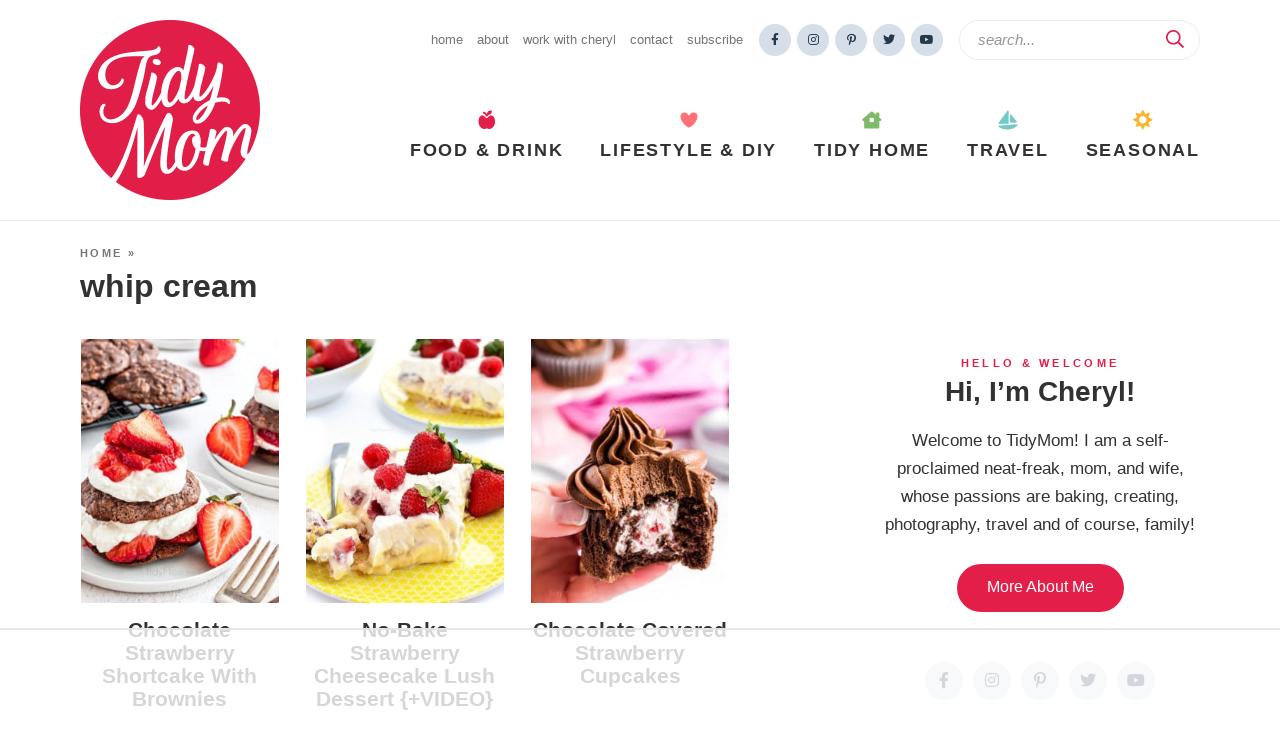

--- FILE ---
content_type: text/html
request_url: https://api.intentiq.com/profiles_engine/ProfilesEngineServlet?at=39&mi=10&dpi=936734067&pt=17&dpn=1&iiqidtype=2&iiqpcid=a1ed3622-d659-4e7e-8cd7-b737c5b7459d&iiqpciddate=1768359359306&pcid=c52b7cfc-49dc-4c03-b7a3-5f4bfd401b61&idtype=3&gdpr=0&japs=false&jaesc=0&jafc=0&jaensc=0&jsver=0.33&testGroup=A&source=pbjs&ABTestingConfigurationSource=group&abtg=A&vrref=https%3A%2F%2Ftidymom.net%2Ftag%2Fwhip-cream%2F
body_size: 56
content:
{"abPercentage":97,"adt":1,"ct":2,"isOptedOut":false,"data":{"eids":[]},"dbsaved":"false","ls":true,"cttl":86400000,"abTestUuid":"g_1ce87847-47d5-4ff6-8690-645773af1fb0","tc":9,"sid":-154881280}

--- FILE ---
content_type: text/css
request_url: https://tidymom.net/blog/wp-content/cache/min/1/blog/wp-content/themes/tidymom.v3/fontawesome-subset/css/all.css?ver=1750801883
body_size: 1303
content:
/*!
 * Font Awesome Pro 5.15.3 by @fontawesome - https://fontawesome.com
 * License - https://fontawesome.com/license (Commercial License)
 */
.fa,.fas,.far,.fal,.fad,.fab{-moz-osx-font-smoothing:grayscale;-webkit-font-smoothing:antialiased;display:inline-block;font-style:normal;font-variant:normal;text-rendering:auto;line-height:1}.fa-lg{font-size:1.33333em;line-height:.75em;vertical-align:-.0667em}.fa-xs{font-size:.75em}.fa-sm{font-size:.875em}.fa-1x{font-size:1em}.fa-2x{font-size:2em}.fa-3x{font-size:3em}.fa-4x{font-size:4em}.fa-5x{font-size:5em}.fa-6x{font-size:6em}.fa-7x{font-size:7em}.fa-8x{font-size:8em}.fa-9x{font-size:9em}.fa-10x{font-size:10em}.fa-fw{text-align:center;width:1.25em}.fa-ul{list-style-type:none;margin-left:2.5em;padding-left:0}.fa-ul>li{position:relative}.fa-li{left:-2em;position:absolute;text-align:center;width:2em;line-height:inherit}.fa-border{border:solid .08em #eee;border-radius:.1em;padding:.2em .25em .15em}.fa-pull-left{float:left}.fa-pull-right{float:right}.fa.fa-pull-left,.fas.fa-pull-left,.far.fa-pull-left,.fal.fa-pull-left,.fab.fa-pull-left{margin-right:.3em}.fa.fa-pull-right,.fas.fa-pull-right,.far.fa-pull-right,.fal.fa-pull-right,.fab.fa-pull-right{margin-left:.3em}.fa-spin{-webkit-animation:fa-spin 2s infinite linear;animation:fa-spin 2s infinite linear}.fa-pulse{-webkit-animation:fa-spin 1s infinite steps(8);animation:fa-spin 1s infinite steps(8)}@-webkit-keyframes fa-spin{0%{-webkit-transform:rotate(0deg);transform:rotate(0deg)}100%{-webkit-transform:rotate(360deg);transform:rotate(360deg)}}@keyframes fa-spin{0%{-webkit-transform:rotate(0deg);transform:rotate(0deg)}100%{-webkit-transform:rotate(360deg);transform:rotate(360deg)}}.fa-rotate-90{-ms-filter:"progid:DXImageTransform.Microsoft.BasicImage(rotation=1)";-webkit-transform:rotate(90deg);transform:rotate(90deg)}.fa-rotate-180{-ms-filter:"progid:DXImageTransform.Microsoft.BasicImage(rotation=2)";-webkit-transform:rotate(180deg);transform:rotate(180deg)}.fa-rotate-270{-ms-filter:"progid:DXImageTransform.Microsoft.BasicImage(rotation=3)";-webkit-transform:rotate(270deg);transform:rotate(270deg)}.fa-flip-horizontal{-ms-filter:"progid:DXImageTransform.Microsoft.BasicImage(rotation=0, mirror=1)";-webkit-transform:scale(-1,1);transform:scale(-1,1)}.fa-flip-vertical{-ms-filter:"progid:DXImageTransform.Microsoft.BasicImage(rotation=2, mirror=1)";-webkit-transform:scale(1,-1);transform:scale(1,-1)}.fa-flip-both,.fa-flip-horizontal.fa-flip-vertical{-ms-filter:"progid:DXImageTransform.Microsoft.BasicImage(rotation=2, mirror=1)";-webkit-transform:scale(-1,-1);transform:scale(-1,-1)}:root .fa-rotate-90,:root .fa-rotate-180,:root .fa-rotate-270,:root .fa-flip-horizontal,:root .fa-flip-vertical,:root .fa-flip-both{-webkit-filter:none;filter:none}.fa-stack{display:inline-block;height:2em;line-height:2em;position:relative;vertical-align:middle;width:2.5em}.fa-stack-1x,.fa-stack-2x{left:0;position:absolute;text-align:center;width:100%}.fa-stack-1x{line-height:inherit}.fa-stack-2x{font-size:2em}.fa-inverse{color:#fff}.fa-angle-double-down:before{content:"\f103"}.fa-angle-double-left:before{content:"\f100"}.fa-angle-double-right:before{content:"\f101"}.fa-angle-double-up:before{content:"\f102"}.fa-angle-down:before{content:"\f107"}.fa-angle-left:before{content:"\f104"}.fa-angle-right:before{content:"\f105"}.fa-angle-up:before{content:"\f106"}.fa-arrow-circle-down:before{content:"\f0ab"}.fa-arrow-circle-left:before{content:"\f0a8"}.fa-arrow-circle-right:before{content:"\f0a9"}.fa-arrow-circle-up:before{content:"\f0aa"}.fa-arrow-down:before{content:"\f063"}.fa-arrow-left:before{content:"\f060"}.fa-arrow-right:before{content:"\f061"}.fa-arrow-up:before{content:"\f062"}.fa-asterisk:before{content:"\f069"}.fa-bookmark:before{content:"\f02e"}.fa-calendar:before{content:"\f133"}.fa-calendar-alt:before{content:"\f073"}.fa-check:before{content:"\f00c"}.fa-check-circle:before{content:"\f058"}.fa-chevron-circle-down:before{content:"\f13a"}.fa-chevron-circle-left:before{content:"\f137"}.fa-chevron-circle-right:before{content:"\f138"}.fa-chevron-circle-up:before{content:"\f139"}.fa-chevron-double-down:before{content:"\f322"}.fa-chevron-double-left:before{content:"\f323"}.fa-chevron-double-right:before{content:"\f324"}.fa-chevron-double-up:before{content:"\f325"}.fa-chevron-down:before{content:"\f078"}.fa-chevron-left:before{content:"\f053"}.fa-chevron-right:before{content:"\f054"}.fa-chevron-up:before{content:"\f077"}.fa-circle:before{content:"\f111"}.fa-clock:before{content:"\f017"}.fa-comment:before{content:"\f075"}.fa-envelope:before{content:"\f0e0"}.fa-envelope-open:before{content:"\f2b6"}.fa-envelope-open-text:before{content:"\f658"}.fa-exclamation:before{content:"\f12a"}.fa-exclamation-circle:before{content:"\f06a"}.fa-external-link:before{content:"\f08e"}.fa-facebook:before{content:"\f09a"}.fa-facebook-f:before{content:"\f39e"}.fa-hat-chef:before{content:"\f86b"}.fa-heart:before{content:"\f004"}.fa-heart-circle:before{content:"\f4c7"}.fa-home:before{content:"\f015"}.fa-info:before{content:"\f129"}.fa-info-circle:before{content:"\f05a"}.fa-instagram:before{content:"\f16d"}.fa-instagram-square:before{content:"\e055"}.fa-link:before{content:"\f0c1"}.fa-linkedin-in:before{content:"\f0e1"}.fa-long-arrow-down:before{content:"\f175"}.fa-long-arrow-left:before{content:"\f177"}.fa-long-arrow-right:before{content:"\f178"}.fa-long-arrow-up:before{content:"\f176"}.fa-pinterest:before{content:"\f0d2"}.fa-pinterest-p:before{content:"\f231"}.fa-play:before{content:"\f04b"}.fa-play-circle:before{content:"\f144"}.fa-print:before{content:"\f02f"}.fa-question:before{content:"\f128"}.fa-question-circle:before{content:"\f059"}.fa-rss:before{content:"\f09e"}.fa-search:before{content:"\f002"}.fa-share:before{content:"\f064"}.fa-snapchat-ghost:before{content:"\f2ac"}.fa-snowflake:before{content:"\f2dc"}.fa-star:before{content:"\f005"}.fa-stopwatch:before{content:"\f2f2"}.fa-sync:before{content:"\f021"}.fa-tag:before{content:"\f02b"}.fa-thumbtack:before{content:"\f08d"}.fa-tiktok:before{content:"\e07b"}.fa-times:before{content:"\f00d"}.fa-twitter:before{content:"\f099"}.fa-user:before{content:"\f007"}.fa-utensils:before{content:"\f2e7"}.fa-utensils-alt:before{content:"\f2e6"}.fa-video:before{content:"\f03d"}.fa-youtube:before{content:"\f167"}.sr-only{border:0;clip:rect(0,0,0,0);height:1px;margin:-1px;overflow:hidden;padding:0;position:absolute;width:1px}.sr-only-focusable:active,.sr-only-focusable:focus{clip:auto;height:auto;margin:0;overflow:visible;position:static;width:auto}@font-face{font-family:'Font Awesome 5 Brands';font-style:normal;font-weight:400;font-display:swap;src:url(../../../../../../../../../themes/tidymom.v3/fontawesome-subset/webfonts/fa-brands-400.eot);src:url("../../../../../../../../../themes/tidymom.v3/fontawesome-subset/webfonts/fa-brands-400.eot?#iefix") format("embedded-opentype"),url(../../../../../../../../../themes/tidymom.v3/fontawesome-subset/webfonts/fa-brands-400.woff2) format("woff2"),url(../../../../../../../../../themes/tidymom.v3/fontawesome-subset/webfonts/fa-brands-400.woff) format("woff"),url(../../../../../../../../../themes/tidymom.v3/fontawesome-subset/webfonts/fa-brands-400.ttf) format("truetype"),url("../../../../../../../../../themes/tidymom.v3/fontawesome-subset/webfonts/fa-brands-400.svg#fontawesome") format("svg")}.fab{font-family:'Font Awesome 5 Brands';font-weight:400}.fal{font-family:'Font Awesome 5 Pro';font-weight:400}@font-face{font-family:'Font Awesome 5 Pro';font-style:normal;font-weight:400;font-display:swap;src:url(../../../../../../../../../themes/tidymom.v3/fontawesome-subset/webfonts/fa-regular-400.eot);src:url("../../../../../../../../../themes/tidymom.v3/fontawesome-subset/webfonts/fa-regular-400.eot?#iefix") format("embedded-opentype"),url(../../../../../../../../../themes/tidymom.v3/fontawesome-subset/webfonts/fa-regular-400.woff2) format("woff2"),url(../../../../../../../../../themes/tidymom.v3/fontawesome-subset/webfonts/fa-regular-400.woff) format("woff"),url(../../../../../../../../../themes/tidymom.v3/fontawesome-subset/webfonts/fa-regular-400.ttf) format("truetype"),url("../../../../../../../../../themes/tidymom.v3/fontawesome-subset/webfonts/fa-regular-400.svg#fontawesome") format("svg")}.far{font-family:'Font Awesome 5 Pro';font-weight:400}@font-face{font-family:'Font Awesome 5 Pro';font-style:normal;font-weight:900;font-display:swap;src:url(../../../../../../../../../themes/tidymom.v3/fontawesome-subset/webfonts/fa-solid-900.eot);src:url("../../../../../../../../../themes/tidymom.v3/fontawesome-subset/webfonts/fa-solid-900.eot?#iefix") format("embedded-opentype"),url(../../../../../../../../../themes/tidymom.v3/fontawesome-subset/webfonts/fa-solid-900.woff2) format("woff2"),url(../../../../../../../../../themes/tidymom.v3/fontawesome-subset/webfonts/fa-solid-900.woff) format("woff"),url(../../../../../../../../../themes/tidymom.v3/fontawesome-subset/webfonts/fa-solid-900.ttf) format("truetype"),url("../../../../../../../../../themes/tidymom.v3/fontawesome-subset/webfonts/fa-solid-900.svg#fontawesome") format("svg")}.fa,.fas{font-family:'Font Awesome 5 Pro';font-weight:900}

--- FILE ---
content_type: text/css
request_url: https://tidymom.net/blog/wp-content/cache/min/1/blog/wp-content/themes/tidymom.v3/responsive.css?ver=1750801883
body_size: 1340
content:
html{-webkit-text-size-adjust:100%}@media (max-width :1050px){#main{letter-spacing:.1em;font-size:16px}#main li a{padding:0 12px}}@media (max-width :960px){.optin-content .image{width:12%;min-width:100px;margin:-10px 0 -10px}.optin-content .caption{padding:0 0 0 15px;margin-bottom:15px}.optin-content .form{display:block;width:100%;flex-grow:1;max-width:580px}.footer .wrap{display:flex;justify-content:space-evenly;align-items:center;display:flex;flex-wrap:wrap;gap:0;max-width:700px}.footer .logo{flex:180px 0 0;order:3;margin:0 auto;text-align:center}.footer .widget_nav_menu{flex:33% 0 0;flex-shrink:1;order:2;margin:25px 0 45px}.footer .subscribe{clear:none;flex:none;display:block;flex:100% 0 0;max-width:100%;margin:0 0 25px;max-width:470px;order:1}.footer-nav{text-align:center;width:100%;display:block;float:none;font-size:12px}.footer-nav a{padding:5px}.copyright{text-align:center;width:100%;display:block;float:none;margin-top:15px}}@media (max-width :910px){.header .logo{width:150px;margin:15px 0}.header .top-stuff{width:-moz-calc(100% - 150px);width:-webkit-calc(100% - 150px);width:calc(100% - 150px);margin:10px 0 20px}.header .top-stuff .top-nav{display:block;vertical-align:middle;margin-bottom:10px}#main{font-size:14px;letter-spacing:.08em;width:-moz-calc(100% - 150px);width:-webkit-calc(100% - 150px);width:calc(100% - 150px)}.home-section .video-content{display:block}.home-section .video-content .image{width:100%}.home-section .video-content .player{padding-bottom:56%}.home-section .video-content .caption{width:100%;padding:4%;margin:0}}@media (max-width :799px){body{border:none;padding:0}.span_content,.span_content_full{float:none;width:100%;max-width:720px;margin:0 auto}.span_content_full{max-width:100%}.span_sidebar{clear:both;width:100%;float:none;margin:50px auto 0;border-top:1px solid #ececec;padding-top:50px;max-width:400px}.facet_sidebar{border:none;padding:0;margin:0 0 25px}button.facetwp-flyout-open{display:block!important}.facetwp-flyout{display:block}.facet_left{display:none}.flyout-row h3{margin:0 0 10px!important}.flyout-row.name-load_more{display:none}#main,.header .top-stuff,.top-bar{display:none}.header{height:50px;margin:0 0 20px;border:none}body.home .header{margin-bottom:0}.header .logo{display:none}.span_content_full .items-3-col .item{width:calc((100% / 2) - 4%);margin:0 2% 35px}.span_content_full .items-3-col .item .title,.span_content .items-2-col.search-posts .item .title{font-size:32px;font-size:clamp(16px, 4.5vw, 32px)}.items-5-col,.items-6-col{margin:0 -1.25%}.items-5-col .item,.items-6-col .item{width:calc((100% / 3) - 2.5%);margin:0 1.25% 2%}.items-5-col .item .title,.items-6-col .item .title{font-size:21px;font-size:clamp(14px, 3vw, 21px);margin-top:10px}.items-2-col{margin:0 -1.75%}.items-2-col .item{width:calc((100% / 2) - 3.5%);margin:0 1.75% 20px}.upper-home-sections{margin-bottom:40px}.upper-home-sections .widget-first .wrap{padding:0}.items-mixed-col{margin:0 2%;display:flex;flex-wrap:wrap;justify-content:space-between}.items-mixed-col .item-sm{width:calc((100% / 2) - 4%);margin:0 2% 1.5%;float:none}.items-mixed-col .item-lg{width:104%;margin:0 -2% 3%}.items-mixed-col .caption{background-color:#fff;padding:10px 5% 1px;margin:0 5% 20px;position:relative;margin-top:-25%}.items-mixed-col .item .title{font-size:21px;font-size:clamp(16px, 4.5vw, 21px)}.items-mixed-col .item-lg .title{font-size:32px}.home-section .widget-content .image{width:75%}.home-section .widget-content .caption{width:55%;padding:3%;margin:0 0 0 -25%}.home-section .widget-content.right .caption{margin:0 -25% 0 0}}@media (max-width :750px){.home-section .search-content .wrap{display:flex;flex-wrap:wrap}.home-section .search-content .block-title{width:100%;flex-basis:100%;margin:-12px 0 15px}.home-section .search-content .block-title br{display:none}.home-section .search-content .form{flex-grow:1;margin:0 2% 0 0}.items-7-col,.items-8-col{margin:0 -1%;justify-content:center}.items-7-col .item,.items-8-col .item{width:calc((100% / 4) - 2%);margin:0 1% 0}.icons .item .title{font-size:clamp(10px, 2.5vw, 13px)}}@media (max-width :700px){.home-section .widget-content{display:block}.home-section .widget-content .image{width:100%;margin:0}.home-section .widget-content .caption,.home-section .widget-content.right .caption{width:92%;text-align:center;margin:-20% 4% 0}.home-section .search-content{display:block}.home-section .search-content .block-title{margin:0 0 15px}.home-section .search-content .more{width:auto;text-align:center;margin:0 auto}.home-section .search-content .more a.more-link{font-size:16px;margin:15px auto 0;padding:0 30px;border-radius:24px;line-height:46px;height:48px}.home-section .item a.overlay .title{width:80%;white-space:normal}}@media (max-width :600px){.home-section .divider,.home-section .block-title{font-size:28px;margin:0 0 20px}.home-section{padding:9vw 0 10vw}.home-section.shaded{padding:7vw 0 6vw}.home-section .search-content .form{flex-grow:1;margin:0;width:100%}.items-4-col{margin:0 -2%}.items-4-col .item{width:calc((100% / 2) - 4%);margin:0 2% 2%}.items-4-col .item .title{font-size:21px;font-size:clamp(16px, 4.5vw, 21px)}.footer .press-mobile{display:block}.footer .press-desktop{display:none}.wp-block-group.has-background,.has-background{padding:10px 25px}ol.has-background,ul.has-background{padding:20px 20px 15px}p.has-background{padding:20px}.wp-block-group.has-background h2,.wp-block-group.has-background h3{margin-top:20px;border-bottom:none;padding:0}.wp-block-group.has-background h2.has-background,.wp-block-group.has-background h3.has-background{margin:-15px -25px 10px;padding:20px 35px;border-radius:0!important}.wp-block-group.has-white-background-color h2.has-background,.wp-block-group.has-white-background-color h3.has-background{margin:-15px -28px 10px;padding:20px 25px;border-radius:0!important}h2[class*="icon-"]:before,h3[class*="icon-"]:before{margin-left:-15px}h3[class*="icon-"]:before{margin-left:-15px}.has-background h2[class*="icon-"]:before{margin-left:-40px}.has-background h3[class*="icon-"]:before{margin-left:-40px}}@media (max-width :500px){h1.post-title,h2.post-title{}h1{font-size:30px}h2{font-size:28px}.archives.items-3-col .item{margin-bottom:15px;width:calc((100% / 2) - 4%)}.breadcrumb_last{display:none}.pagination h2.screen-reader-text{margin-bottom:12px}.archiveslist{overflow:hidden;-moz-column-count:2;-moz-column-gap:10px;-webkit-column-count:2;-webkit-column-gap:10px;column-count:2}.footer .subscribe{padding:15px}.optin-content .image{width:100px;margin:-15px 0 -10px -25px}.optin-content .caption{padding:0 0 0 10px}.optin-content .caption h2{font-size:7vw}.optin-content .caption .description{font-size:16px;font-size:3.5vw}}@media (max-width :400px){.wrap,.wrapper{padding:0 15px}.mv-create-card-style-centered .mv-create-wrapper{margin-left:-15px;margin-right:-15px}.items-7-col,.items-8-col{margin:0 -1%;justify-content:center}.items-7-col .item,.items-8-col .item{width:calc((100% / 3) - 2%);margin:0 1% 0}.icons .item .title{font-size:clamp(10px, 3.5vw, 13px)}.items-7-col .item:nth-child(7){display:none}.subscribe .email-form{clear:none;margin:0;overflow:hidden;position:relative;display:flex;justify-content:space-between;flex-wrap:wrap;gap:10px}}@media (max-width :375px){.subscribe .checkboxes{font-size:13px}.subscribe .checkboxes li{display:inline-block;margin:0 0 0 0}.span_content_full .items-3-col .item,.span_content .items-2-col.search-posts .item{width:calc((100%) - 4%);margin:0 2% 40px}.span_content_full .items-3-col .item .title,.span_content .items-2-col.search-posts .item .title{font-size:24px;font-size:clamp(24px, 9vw, 32px)}}@media (max-width :360px){.wrap,.wrapper{padding:0 10px}.mv-create-card-style-centered .mv-create-wrapper{margin-left:-10px;margin-right:-10px}}@media (max-width :325px){.footer .widget_nav_menu{flex:100% 0 0;flex-shrink:1;order:2;margin:25px 0 45px}}

--- FILE ---
content_type: text/plain
request_url: https://rtb.openx.net/openrtbb/prebidjs
body_size: -219
content:
{"id":"c343892f-77dc-4f3e-845a-a52be1190cce","nbr":0}

--- FILE ---
content_type: text/plain; charset=utf-8
request_url: https://ads.adthrive.com/http-api/cv2
body_size: 5061
content:
{"om":["0b0m8l4f","0p7rptpw","0sm4lr19","1","1029_1q26ddsf","1029_23hg9z77","1029_36uiem7r","1029_49d77ivq","1029_5xbdis4i","1029_67lvjel9","1029_6dac9fpf","1029_9d44cwg8","1029_9ja0908s","1029_9m0ajsmk","1029_a3f4g749","1029_disy356v","1029_eqfoi27l","1029_f0vd88y1","1029_h7mlnibm","1029_h7w0s8xv","1029_hci1cgdf","1029_ib7yj9pz","1029_ik4xbdmy","1029_jgzurljh","1029_jkh1klfj","1029_ni44tv5u","1029_pgw8zzf7","1029_r2owmx39","1029_szkvoo3x","1029_tb95u9ny","1029_wnj7sgch","1029_xz9r7goj","11142692","11896988","11999803","12010080","12010084","12010088","12123650","12142259","124843_8","124844_19","124848_7","124853_7","12623890","1374w81n","1453468","14xoyqyz","1606221","1611092","16x7UEIxQu8","1829832l91i","1832l91i","18aeykws","1cmuj15l","1dwefsfs","1ftzvfyu","1h7yhpl7","1ko1lvdk","1kpjxj5u","1ktgrre1","1mf0yqqc","1q26ddsf","1r7rfn75","202d4qe7","206_262594","206_492063","2132:44129096","2132:45615133","2132:45999649","2179:582504820050462835","2249:660709405","2307:1h7yhpl7","2307:1zuc5d3f","2307:27s3hbtl","2307:2xe5185b","2307:2y5a5qhb","2307:3c7jlm3j","2307:3d4r29fd","2307:4jvxy62x","2307:64x7dtvi","2307:69nnh6ne","2307:787u95p9","2307:7n2xsrte","2307:7uqs49qv","2307:88o5ox1x","2307:8orkh93v","2307:9am683nn","2307:9mspm15z","2307:9nv2s25i","2307:9shvvlwg","2307:9t6gmxuz","2307:a7w365s6","2307:bmp4lbzm","2307:d32f8zdn","2307:ddr52z0n","2307:dt8ncuzh","2307:duxvs448","2307:fqeh4hao","2307:g749lgab","2307:hxxvnqg0","2307:i1gs57kc","2307:ikxy7oxp","2307:iqte5j1a","2307:j4cahm25","2307:ldw6o4cm","2307:mjemengu","2307:olgqgevq","2307:or0on6yk","2307:pf6t8s9t","2307:qc6w6bra","2307:rnd2v82r","2307:tty470r7","2307:tvn2lg3e","2307:u30fsj32","2307:v958nz4c","2307:x40ta9u0","2307:xhe0n66e","2307:ykt9wh3r","2307:z8hcebyi","2307:zxbhetaz","2307:zyycin2s","23786257","23hg9z77","2409_15064_70_85808977","24765541","25048614","25_1q26ddsf","25_36uiem7r","25_53v6aquw","25_67lvjel9","25_6dac9fpf","25_87z6cimm","25_a3f4g749","25_bya3istk","25_disy356v","25_gh9a1zdg","25_h7mlnibm","25_hci1cgdf","25_jkh1klfj","25_ni44tv5u","25_r2owmx39","25_utberk8n","25_xz6af56d","25_yi6qlg3p","25_ztlksnbe","26210676","262594","2676:80070418","2715_9888_262592","2715_9888_262594","2715_9888_549423","27s3hbtl","28925636","28933536","29402249","29414696","29414711","29451548","2_206_553639","2_206_553641","2gglwanz","2xahfp3j","2xe5185b","2xlub49u","2y5a5qhb","306_23391296","308_125204_11","32661333","32j56hnc","33419171","33419362","33605181","33608958","34141804","34182009","34534170","34eys5wu","35753418","35794949","35e0p0kr","3658_104709_9am683nn","3658_142885_T26175646","3658_15078_cuudl2xr","3658_15078_fqeh4hao","3658_15112_ykt9wh3r","3658_15638_xhe0n66e","3658_15638_yuodkjpp","3658_15843_olgqgevq","3658_175625_be4hm1i2","3658_18008_duxvs448","3658_229286_rnd2v82r","3658_582283_jwavavoo","3658_603555_bj4kmsd6","3658_67113_c5cpa6lh","3658_78719_787u95p9","3658_94654_T26173112","3658_94654_T26173120","3658_94654_T26173715","3658_94654_T26174901","3658_94654_T26174977","3658_94654_T26175957","3658_94654_T26176914","36uiem7r","3702_139777_24765461","3702_139777_24765476","3702_139777_24765477","3702_139777_24765483","3702_139777_24765484","3702_139777_24765488","3702_139777_24765489","3702_139777_24765494","3702_139777_24765497","3702_139777_24765499","3702_139777_24765500","3702_139777_24765521","3702_139777_24765524","3702_139777_24765527","3702_139777_24765529","3702_139777_24765530","3702_139777_24765531","3702_139777_24765534","3702_139777_24765537","3702_139777_24765540","3702_139777_24765546","3702_139777_24765548","3702_139777_24765550","381513943572","39uj4z2h","3LMBEkP-wis","3smqf950","3v2n6fcp","3zvv1o7w","40505ujp","409_189408","409_192565","409_216366","409_216386","409_216402","409_216404","409_216406","409_216408","409_216496","409_216497","409_216498","409_216501","409_220139","409_220336","409_220353","409_223599","409_225978","409_225982","409_225983","409_226314","409_226322","409_226352","409_226371","409_227223","409_227224","409_227227","409_227235","409_228065","409_228087","409_228346","409_228349","409_228351","409_228356","409_228358","409_228363","409_228380","409_230717","409_230728","42604842","43a7ptxe","44629254","45196286","45615133","458901553568","47869802","481703827","485027845327","48629971","48858734","48u8qn4k","49176617","49d77ivq","4aqwokyz","4fk9nxse","4l914s04","4lwbfagy","4v2sndv9","4wq9nkmw","50447309","513182805","51372410","52144948","521_425_203499","521_425_203500","521_425_203501","521_425_203518","521_425_203542","521_425_203614","521_425_203615","521_425_203617","521_425_203632","521_425_203633","521_425_203635","521_425_203636","521_425_203705","521_425_203706","521_425_203708","521_425_203732","521_425_203868","521_425_203892","521_425_203921","521_425_203932","521_425_203970","52787751","53v6aquw","54779847","549410","549423","55101612","55167461","55726028","55726194","557_409_220139","557_409_220159","557_409_220338","557_409_220343","557_409_220344","557_409_220353","557_409_220366","557_409_223589","557_409_228087","557_409_228105","557_409_228354","557_409_228363","558_93_40505ujp","558_93_5xbdis4i","558_93_77gj3an4","558_93_be4hm1i2","558_93_disy356v","558_93_h7mlnibm","558_93_ib7yj9pz","558_93_jgzurljh","558_93_jkh1klfj","558_93_mmr7sp5l","558_93_r2owmx39","558_93_xz9r7goj","558_93_ztlksnbe","55965333","5626560653","56341213","56619923","56632486","56637436","57149985","5726594343","58626147","59873208","59873227","5fz7vp77","5rd4wk9i","5sfc9ja1","5xbdis4i","60360546","60504531","60618847","61102880","61210708","61210719","613344ix","61464628","616794222","61916211","61916223","61916225","61916229","61932920","61932925","61932933","61932957","62187798","6226505239","6226508011","6226508465","6226517233","6226534267","624333042214","62548257","627227759","627290883","627309156","627309159","627506494","628359889","628444259","628444349","628444433","628456310","628456313","628456379","628456382","628622163","628622169","628622172","628622175","628622178","628622241","628622244","628622247","628622250","628683371","628687043","628687157","628687460","628687463","628803013","628841673","629007394","629009180","629167998","629168001","629168010","629168565","629171196","629171202","629234167","62946736","62946743","62946748","62959980","62980385","62981075","651637461","659216891404","659713728691","688070999","688078501","695879895","695879935","696314600","696332890","697189999","698168285","699153172","699732949","699812344","699813340","699824707","6eoyiz62","6mrds7pc","6wbm92qr","700117707","702331618","702423494","702712544","702759619","714894774152","714b01be-f604-4d9b-9dad-ce2f7659acab","7354_111700_86509956","7354_138543_80070418","7354_138543_85445183","7354_138543_85445224","7354_138543_85807320","7354_138543_85807343","7354_138543_85808988","76gyfvjo","77gj3an4","794di3me","7969_149355_45102818","7969_149355_45999649","7a0tg1yi","7fc6xgyo","7lr73bsy","7n2xsrte","7x8f326o","8152859","8152878","8152879","85445183","85445193","85807320","85809095","85809110","85809113","85939025","86509229","86509956","86509959","86621422","88o5ox1x","8ax1f5n9","8b5u826e","8bmj0vm7","8fdfc014","8linfb0q","8orkh93v","8osostik","8y2y355b","8z3l4rh4","9057/1ed2e1a3f7522e9d5b4d247b57ab0c7c","9057/211d1f0fa71d1a58cabee51f2180e38f","90_12623748","95ef2062-7ffe-4dff-9a73-148ef4a23690","99246ezj","9925w9vu","9and2g02","9d44cwg8","9kq2d07u","9krcxphu","9nv2s25i","9rqgwgyb","9rvsrrn1","9shvvlwg","9t6gmxuz","9xalf7g9","YM34v0D1p1g","YlnVIl2d84o","a0oxacu8","a566o9hb","a7w365s6","ah70hdon","akt5hkea","b3sqze11","be4hm1i2","bj4kmsd6","bmp4lbzm","bpwmigtk","bqc0ppkj","bwthmrr1","c1dt8zmk","c5cpa6lh","c7z0h277","cbg18jr6","cg4c6wgg","cqant14y","cr-6ovjht2eu9vd","cr-6ovjht2euatj","cr-6ovjht2eubwe","cr-etupep94uatj","cr-h6q46o706lrgv2","cr-lg354l2uvergv2","cr-r4ax3k5pu9vd","cr-r4ax3k5puatj","cr-w5suf4cpubxe","cr-y83dfkz8uatj","cs12ghdk","cuudl2xr","cv0zdf6u","cv2huqwc","d32f8zdn","d8xpzwgq","daw00eve","dbixvjac","dbqaizuy","ddr52z0n","disy356v","djx06q8n","dmoplxrm","dpjydwun","dsugp5th","dt8ncuzh","duxvs448","e2qeeuc5","e3tjub8b","e6s84b2s","eb9vjo1r","eqfoi27l","extremereach_creative_76559239","f0u03q6w","f2u8e0cj","fcn2zae1","fde1r3pi","feueU8m1y4Y","fmbueqst","fqeh4hao","g2ozgyf2","g3tr58j9","g749lgab","g88ob0qg","gb15fest","gh9a1zdg","gmay06ea","gr2aoieq","h1yuh03l","h4x8d2p8","h6sw9dct","hf9ak5dg","hueqprai","hzonbdnu","i0a60nyj","i1gs57kc","i2aglcoy","i90isgt0","ic7fhmq6","id2edyhf","if1t9xaa","iqte5j1a","j39smngx","j45j2243","j4cahm25","j79rdoed","j9yatsmf","jaj8k9ub","jaz5omfl","jd035jgw","jgzurljh","jn1fmpzk","jwavavoo","jyl47760","k1aq2uly","kecbwzbd","kk5768bd","klqiditz","knoebx5v","kx5rgl0a","kxghk527","l0qkeplj","l7bvynpy","ldv3iy6n","ldw6o4cm","lp1o53wi","mcg2cwfw","mne39gsk","mtdvv3rp","mtsc0nih","mwwkdj9h","n3egwnq7","n97gfqzi","nhj2cja8","nkb1xf7m","nr5arrhc","nv0uqrqm","nv5uhf1y","nzqrrcyz","o0l1fyrl","o2s05iig","o7298df6lpy","o7df6lpy","ofoon6ir","oh7lh92f","oril4wg7","pagvt0pd","pf6t8s9t","pgw8zzf7","pi05bn23","pm9dmfkk","poc1p809","pr3rk44v","ptux83wa","pzgd3hum","q3aelm5l","q4hj586v","qc6w6bra","qlhur51f","qm72oyet","qqvgscdx","r2owmx39","r3hia4da","r3pg11hn","ra67euu2","riaslz7g","rmenh8cz","rnd2v82r","rnwjwqca","rqokrolu","rrlikvt1","s4s41bit","sadfctrp","sbch20od","sk3ffy7a","sk4ge5lf","ssnofwh5","t0idwomg","t3qhlocr","t4zab46q","t5kb9pme","t73gfjqn","t8qogbhp","thto5dki","ti0s3bz3","u30fsj32","uf7vbcrs","urut9okb","usle8ijx","utberk8n","uwj1uq9z","uy87h4kt","uykfdhoc","uzjw9qx6","v6qt489s","v703pm6f","vosqszns","vryqdtb1","vzzclsx0","w1ws81sy","wf9qekf0","wpkv7ngm","ws5qkh9j","wxfnrapl","x40ta9u0","x7mixr8o","xdaezn6y","xhe0n66e","xm7awsi7","xtk4ndo3","xtxa8s2d","xwhet1qh","y1m1cvqj","ydiej4jn","ygmhp6c6","yh9g4b3u","yi6qlg3p","ykdctaje","ykt9wh3r","yl0m4qvg","yp0utlvz","yprp5ngb","z8hcebyi","zfexqyi5","zonj6ubl","zq9hh176","zsviwgi5","zw6jpag6","zwzjgvpw","zxaju0ay","zxdtsljv","zyycin2s","7979132","7979135"],"pmp":[],"adomains":["1md.org","a4g.com","about.bugmd.com","acelauncher.com","adameve.com","adelion.com","adp3.net","advenuedsp.com","aibidauction.com","aibidsrv.com","akusoli.com","allofmpls.org","arkeero.net","ato.mx","avazutracking.net","avid-ad-server.com","avid-adserver.com","avidadserver.com","aztracking.net","bc-sys.com","bcc-ads.com","bidderrtb.com","bidscube.com","bizzclick.com","bkserving.com","bksn.se","brightmountainads.com","bucksense.io","bugmd.com","ca.iqos.com","capitaloneshopping.com","cdn.dsptr.com","clarifion.com","clean.peebuster.com","cotosen.com","cs.money","cwkuki.com","dallasnews.com","dcntr-ads.com","decenterads.com","derila-ergo.com","dhgate.com","dhs.gov","digitaladsystems.com","displate.com","doyour.bid","dspbox.io","envisionx.co","ezmob.com","fla-keys.com","fmlabsonline.com","g123.jp","g2trk.com","gadgetslaboratory.com","gadmobe.com","getbugmd.com","goodtoknowthis.com","gov.il","grosvenorcasinos.com","guard.io","hero-wars.com","holts.com","howto5.io","http://bookstofilm.com/","http://countingmypennies.com/","http://fabpop.net/","http://folkaly.com/","http://gameswaka.com/","http://gowdr.com/","http://gratefulfinance.com/","http://outliermodel.com/","http://profitor.com/","http://tenfactorialrocks.com/","http://vovviral.com/","https://instantbuzz.net/","https://www.royalcaribbean.com/","ice.gov","imprdom.com","justanswer.com","liverrenew.com","longhornsnuff.com","lovehoney.com","lowerjointpain.com","lymphsystemsupport.com","meccabingo.com","media-servers.net","medimops.de","miniretornaveis.com","mobuppsrtb.com","motionspots.com","mygrizzly.com","myiq.com","myrocky.ca","national-lottery.co.uk","nbliver360.com","ndc.ajillionmax.com","nibblr-ai.com","niutux.com","nordicspirit.co.uk","notify.nuviad.com","notify.oxonux.com","own-imp.vrtzads.com","paperela.com","parasiterelief.com","peta.org","pfm.ninja","pixel.metanetwork.mobi","pixel.valo.ai","plannedparenthood.org","plf1.net","plt7.com","pltfrm.click","printwithwave.co","privacymodeweb.com","rangeusa.com","readywind.com","reklambids.com","ri.psdwc.com","royalcaribbean.com","royalcaribbean.com.au","rtb-adeclipse.io","rtb-direct.com","rtb.adx1.com","rtb.kds.media","rtb.reklambid.com","rtb.reklamdsp.com","rtb.rklmstr.com","rtbadtrading.com","rtbsbengine.com","rtbtradein.com","saba.com.mx","safevirus.info","securevid.co","seedtag.com","servedby.revive-adserver.net","shift.com","simple.life","smrt-view.com","swissklip.com","taboola.com","tel-aviv.gov.il","temu.com","theoceanac.com","track-bid.com","trackingintegral.com","trading-rtbg.com","trkbid.com","truthfinder.com","unoadsrv.com","usconcealedcarry.com","uuidksinc.net","vabilitytech.com","vashoot.com","vegogarden.com","viewtemplates.com","votervoice.net","vuse.com","waardex.com","wapstart.ru","wdc.go2trk.com","weareplannedparenthood.org","webtradingspot.com","www.royalcaribbean.com","xapads.com","xiaflex.com","yourchamilia.com"]}

--- FILE ---
content_type: text/plain
request_url: https://rtb.openx.net/openrtbb/prebidjs
body_size: -219
content:
{"id":"877d6c7c-416a-41da-9d54-16bfe4ee650c","nbr":0}

--- FILE ---
content_type: text/plain; charset=UTF-8
request_url: https://at.teads.tv/fpc?analytics_tag_id=PUB_17002&tfpvi=&gdpr_consent=&gdpr_status=22&gdpr_reason=220&ccpa_consent=&sv=prebid-v1
body_size: 56
content:
MWI5YTEyZGItODg2Zi00MTI5LTljZGUtNGFjNWRmMGJlZmVjIzEtOA==

--- FILE ---
content_type: application/javascript;charset=iso-8859-1
request_url: https://fid.agkn.com/f?apiKey=2487261909&r=https%3A%2F%2Ftidymom.net%2Ftag%2Fwhip-cream%2F
body_size: 113
content:
{ "fabrickId" : "E1:kQFHwKurci2u-2kKx3XOzYTld6mXJJFrYPFENpE6QxWDHndsORDWlaNYT1rRofMbCmiXXRRDqWNhJg23xe-Y2d5XHEtfXNnoR7KgZmkRiUwMb7aGJd3oeB0IP3ltmyE0" }

--- FILE ---
content_type: text/plain
request_url: https://rtb.openx.net/openrtbb/prebidjs
body_size: -83
content:
{"id":"641dc61f-7214-4420-adab-81b01ca08293","nbr":0}